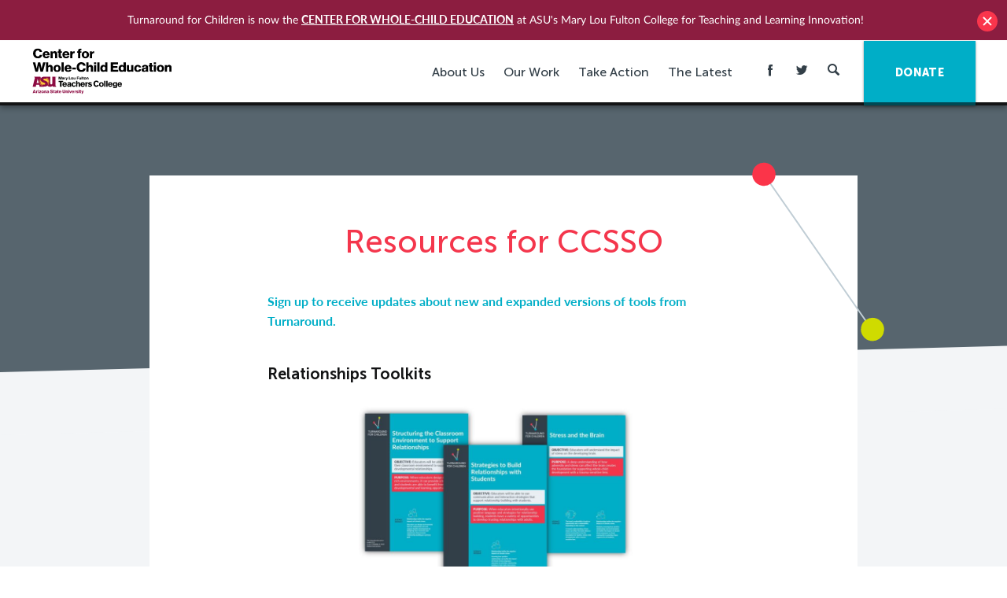

--- FILE ---
content_type: text/html; charset=UTF-8
request_url: https://turnaroundusa.org/resources-for-ccsso/
body_size: 17466
content:
<!DOCTYPE html>

<!--[if IE 9 ]> <html class="ie9"> <![endif]-->
<!--[if (gt IE 9)|!(IE)]><!--> <html class=""> <!--<![endif]-->

  <head>
    
    <meta http-equiv="content-type" content="text/html; charset=UTF-8" />
<script type="text/javascript">
/* <![CDATA[ */
var gform;gform||(document.addEventListener("gform_main_scripts_loaded",function(){gform.scriptsLoaded=!0}),document.addEventListener("gform/theme/scripts_loaded",function(){gform.themeScriptsLoaded=!0}),window.addEventListener("DOMContentLoaded",function(){gform.domLoaded=!0}),gform={domLoaded:!1,scriptsLoaded:!1,themeScriptsLoaded:!1,isFormEditor:()=>"function"==typeof InitializeEditor,callIfLoaded:function(o){return!(!gform.domLoaded||!gform.scriptsLoaded||!gform.themeScriptsLoaded&&!gform.isFormEditor()||(gform.isFormEditor()&&console.warn("The use of gform.initializeOnLoaded() is deprecated in the form editor context and will be removed in Gravity Forms 3.1."),o(),0))},initializeOnLoaded:function(o){gform.callIfLoaded(o)||(document.addEventListener("gform_main_scripts_loaded",()=>{gform.scriptsLoaded=!0,gform.callIfLoaded(o)}),document.addEventListener("gform/theme/scripts_loaded",()=>{gform.themeScriptsLoaded=!0,gform.callIfLoaded(o)}),window.addEventListener("DOMContentLoaded",()=>{gform.domLoaded=!0,gform.callIfLoaded(o)}))},hooks:{action:{},filter:{}},addAction:function(o,r,e,t){gform.addHook("action",o,r,e,t)},addFilter:function(o,r,e,t){gform.addHook("filter",o,r,e,t)},doAction:function(o){gform.doHook("action",o,arguments)},applyFilters:function(o){return gform.doHook("filter",o,arguments)},removeAction:function(o,r){gform.removeHook("action",o,r)},removeFilter:function(o,r,e){gform.removeHook("filter",o,r,e)},addHook:function(o,r,e,t,n){null==gform.hooks[o][r]&&(gform.hooks[o][r]=[]);var d=gform.hooks[o][r];null==n&&(n=r+"_"+d.length),gform.hooks[o][r].push({tag:n,callable:e,priority:t=null==t?10:t})},doHook:function(r,o,e){var t;if(e=Array.prototype.slice.call(e,1),null!=gform.hooks[r][o]&&((o=gform.hooks[r][o]).sort(function(o,r){return o.priority-r.priority}),o.forEach(function(o){"function"!=typeof(t=o.callable)&&(t=window[t]),"action"==r?t.apply(null,e):e[0]=t.apply(null,e)})),"filter"==r)return e[0]},removeHook:function(o,r,t,n){var e;null!=gform.hooks[o][r]&&(e=(e=gform.hooks[o][r]).filter(function(o,r,e){return!!(null!=n&&n!=o.tag||null!=t&&t!=o.priority)}),gform.hooks[o][r]=e)}});
/* ]]> */
</script>

    <meta charset="UTF-8" />
    <meta name="viewport" content="width=device-width, initial-scale=1">
    <meta http-equiv="X-UA-Compatible" content="IE=edge">
    <meta name="HandheldFriendly" content="true" />
    <meta name="apple-mobile-web-app-capable" content="yes" />
    <meta name="apple-mobile-web-app-status-bar-style" content="black" />
    <meta name="format-detection" content="telephone=no" />

    <title>Resources for CCSSO - Center for Whole-Child Education (Turnaround for Children)</title>

    <meta name='robots' content='index, follow, max-image-preview:large, max-snippet:-1, max-video-preview:-1' />
	<style>img:is([sizes="auto" i], [sizes^="auto," i]) { contain-intrinsic-size: 3000px 1500px }</style>
	
	<!-- This site is optimized with the Yoast SEO plugin v24.6 - https://yoast.com/wordpress/plugins/seo/ -->
	<link rel="canonical" href="https://turnaroundusa.org/resources-for-ccsso/" />
	<meta property="og:locale" content="en_US" />
	<meta property="og:type" content="article" />
	<meta property="og:title" content="Resources for CCSSO - Center for Whole-Child Education (Turnaround for Children)" />
	<meta property="og:url" content="https://turnaroundusa.org/resources-for-ccsso/" />
	<meta property="og:site_name" content="Center for Whole-Child Education (Turnaround for Children)" />
	<meta property="article:publisher" content="https://www.facebook.com/TurnaroundForChildren/" />
	<meta property="article:modified_time" content="2020-07-10T22:26:06+00:00" />
	<meta name="twitter:card" content="summary_large_image" />
	<meta name="twitter:site" content="@Turnaround" />
	<script type="application/ld+json" class="yoast-schema-graph">{"@context":"https://schema.org","@graph":[{"@type":"WebPage","@id":"https://turnaroundusa.org/resources-for-ccsso/","url":"https://turnaroundusa.org/resources-for-ccsso/","name":"Resources for CCSSO - Center for Whole-Child Education (Turnaround for Children)","isPartOf":{"@id":"https://turnaroundusa.org/#website"},"datePublished":"2020-07-10T22:02:26+00:00","dateModified":"2020-07-10T22:26:06+00:00","breadcrumb":{"@id":"https://turnaroundusa.org/resources-for-ccsso/#breadcrumb"},"inLanguage":"en-US","potentialAction":[{"@type":"ReadAction","target":["https://turnaroundusa.org/resources-for-ccsso/"]}]},{"@type":"BreadcrumbList","@id":"https://turnaroundusa.org/resources-for-ccsso/#breadcrumb","itemListElement":[{"@type":"ListItem","position":1,"name":"Home","item":"https://turnaroundusa.org/"},{"@type":"ListItem","position":2,"name":"Resources for CCSSO"}]},{"@type":"WebSite","@id":"https://turnaroundusa.org/#website","url":"https://turnaroundusa.org/","name":"Center for Whole-Child Education (Turnaround for Children)","description":"","publisher":{"@id":"https://turnaroundusa.org/#organization"},"potentialAction":[{"@type":"SearchAction","target":{"@type":"EntryPoint","urlTemplate":"https://turnaroundusa.org/?s={search_term_string}"},"query-input":{"@type":"PropertyValueSpecification","valueRequired":true,"valueName":"search_term_string"}}],"inLanguage":"en-US"},{"@type":"Organization","@id":"https://turnaroundusa.org/#organization","name":"Turnaround for Children","url":"https://turnaroundusa.org/","logo":{"@type":"ImageObject","inLanguage":"en-US","@id":"https://turnaroundusa.org/#/schema/logo/image/","url":"https://turnaround.ams3.digitaloceanspaces.com/wp-content/uploads/2016/04/14034033/TFC_logo-vertical.jpg","contentUrl":"https://turnaround.ams3.digitaloceanspaces.com/wp-content/uploads/2016/04/14034033/TFC_logo-vertical.jpg","width":400,"height":400,"caption":"Turnaround for Children"},"image":{"@id":"https://turnaroundusa.org/#/schema/logo/image/"},"sameAs":["https://www.facebook.com/TurnaroundForChildren/","https://x.com/Turnaround","https://www.linkedin.com/company/turnaround-for-children","https://www.youtube.com/user/TurnaroundusaOrg"]}]}</script>
	<!-- / Yoast SEO plugin. -->



<script>
dataLayer = [{"title":"Resources for CCSSO","author":"Koren - 2","wordcount":0,"logged_in":"false","page_id":21988,"post_date":"2020-07-10 18:02:26","post_type":"page"}];
</script>
<!-- Google Tag Manager -->
<script>(function(w,d,s,l,i){w[l]=w[l]||[];w[l].push({'gtm.start':
new Date().getTime(),event:'gtm.js'});var f=d.getElementsByTagName(s)[0],
j=d.createElement(s),dl=l!='dataLayer'?'&l='+l:'';j.async=true;j.src=
'https://www.googletagmanager.com/gtm.js?id='+i+dl;f.parentNode.insertBefore(j,f);
})(window,document,'script','dataLayer','GTM-TWHSJVK');</script>
<!-- End Google Tag Manager --><link rel='dns-prefetch' href='//www.googletagmanager.com' />
		<!-- This site uses the Google Analytics by MonsterInsights plugin v9.11.1 - Using Analytics tracking - https://www.monsterinsights.com/ -->
		<!-- Note: MonsterInsights is not currently configured on this site. The site owner needs to authenticate with Google Analytics in the MonsterInsights settings panel. -->
					<!-- No tracking code set -->
				<!-- / Google Analytics by MonsterInsights -->
		<script type="text/javascript">
/* <![CDATA[ */
window._wpemojiSettings = {"baseUrl":"https:\/\/s.w.org\/images\/core\/emoji\/15.0.3\/72x72\/","ext":".png","svgUrl":"https:\/\/s.w.org\/images\/core\/emoji\/15.0.3\/svg\/","svgExt":".svg","source":{"concatemoji":"https:\/\/turnaroundusa.org\/wp-includes\/js\/wp-emoji-release.min.js?ver=6.7.4"}};
/*! This file is auto-generated */
!function(i,n){var o,s,e;function c(e){try{var t={supportTests:e,timestamp:(new Date).valueOf()};sessionStorage.setItem(o,JSON.stringify(t))}catch(e){}}function p(e,t,n){e.clearRect(0,0,e.canvas.width,e.canvas.height),e.fillText(t,0,0);var t=new Uint32Array(e.getImageData(0,0,e.canvas.width,e.canvas.height).data),r=(e.clearRect(0,0,e.canvas.width,e.canvas.height),e.fillText(n,0,0),new Uint32Array(e.getImageData(0,0,e.canvas.width,e.canvas.height).data));return t.every(function(e,t){return e===r[t]})}function u(e,t,n){switch(t){case"flag":return n(e,"\ud83c\udff3\ufe0f\u200d\u26a7\ufe0f","\ud83c\udff3\ufe0f\u200b\u26a7\ufe0f")?!1:!n(e,"\ud83c\uddfa\ud83c\uddf3","\ud83c\uddfa\u200b\ud83c\uddf3")&&!n(e,"\ud83c\udff4\udb40\udc67\udb40\udc62\udb40\udc65\udb40\udc6e\udb40\udc67\udb40\udc7f","\ud83c\udff4\u200b\udb40\udc67\u200b\udb40\udc62\u200b\udb40\udc65\u200b\udb40\udc6e\u200b\udb40\udc67\u200b\udb40\udc7f");case"emoji":return!n(e,"\ud83d\udc26\u200d\u2b1b","\ud83d\udc26\u200b\u2b1b")}return!1}function f(e,t,n){var r="undefined"!=typeof WorkerGlobalScope&&self instanceof WorkerGlobalScope?new OffscreenCanvas(300,150):i.createElement("canvas"),a=r.getContext("2d",{willReadFrequently:!0}),o=(a.textBaseline="top",a.font="600 32px Arial",{});return e.forEach(function(e){o[e]=t(a,e,n)}),o}function t(e){var t=i.createElement("script");t.src=e,t.defer=!0,i.head.appendChild(t)}"undefined"!=typeof Promise&&(o="wpEmojiSettingsSupports",s=["flag","emoji"],n.supports={everything:!0,everythingExceptFlag:!0},e=new Promise(function(e){i.addEventListener("DOMContentLoaded",e,{once:!0})}),new Promise(function(t){var n=function(){try{var e=JSON.parse(sessionStorage.getItem(o));if("object"==typeof e&&"number"==typeof e.timestamp&&(new Date).valueOf()<e.timestamp+604800&&"object"==typeof e.supportTests)return e.supportTests}catch(e){}return null}();if(!n){if("undefined"!=typeof Worker&&"undefined"!=typeof OffscreenCanvas&&"undefined"!=typeof URL&&URL.createObjectURL&&"undefined"!=typeof Blob)try{var e="postMessage("+f.toString()+"("+[JSON.stringify(s),u.toString(),p.toString()].join(",")+"));",r=new Blob([e],{type:"text/javascript"}),a=new Worker(URL.createObjectURL(r),{name:"wpTestEmojiSupports"});return void(a.onmessage=function(e){c(n=e.data),a.terminate(),t(n)})}catch(e){}c(n=f(s,u,p))}t(n)}).then(function(e){for(var t in e)n.supports[t]=e[t],n.supports.everything=n.supports.everything&&n.supports[t],"flag"!==t&&(n.supports.everythingExceptFlag=n.supports.everythingExceptFlag&&n.supports[t]);n.supports.everythingExceptFlag=n.supports.everythingExceptFlag&&!n.supports.flag,n.DOMReady=!1,n.readyCallback=function(){n.DOMReady=!0}}).then(function(){return e}).then(function(){var e;n.supports.everything||(n.readyCallback(),(e=n.source||{}).concatemoji?t(e.concatemoji):e.wpemoji&&e.twemoji&&(t(e.twemoji),t(e.wpemoji)))}))}((window,document),window._wpemojiSettings);
/* ]]> */
</script>
<style id='wp-emoji-styles-inline-css' type='text/css'>

	img.wp-smiley, img.emoji {
		display: inline !important;
		border: none !important;
		box-shadow: none !important;
		height: 1em !important;
		width: 1em !important;
		margin: 0 0.07em !important;
		vertical-align: -0.1em !important;
		background: none !important;
		padding: 0 !important;
	}
</style>
<link rel='stylesheet' id='wp-block-library-css' href='https://turnaroundusa.org/wp-includes/css/dist/block-library/style.min.css?ver=6.7.4' type='text/css' media='all' />
<style id='classic-theme-styles-inline-css' type='text/css'>
/*! This file is auto-generated */
.wp-block-button__link{color:#fff;background-color:#32373c;border-radius:9999px;box-shadow:none;text-decoration:none;padding:calc(.667em + 2px) calc(1.333em + 2px);font-size:1.125em}.wp-block-file__button{background:#32373c;color:#fff;text-decoration:none}
</style>
<style id='global-styles-inline-css' type='text/css'>
:root{--wp--preset--aspect-ratio--square: 1;--wp--preset--aspect-ratio--4-3: 4/3;--wp--preset--aspect-ratio--3-4: 3/4;--wp--preset--aspect-ratio--3-2: 3/2;--wp--preset--aspect-ratio--2-3: 2/3;--wp--preset--aspect-ratio--16-9: 16/9;--wp--preset--aspect-ratio--9-16: 9/16;--wp--preset--color--black: #000000;--wp--preset--color--cyan-bluish-gray: #abb8c3;--wp--preset--color--white: #ffffff;--wp--preset--color--pale-pink: #f78da7;--wp--preset--color--vivid-red: #cf2e2e;--wp--preset--color--luminous-vivid-orange: #ff6900;--wp--preset--color--luminous-vivid-amber: #fcb900;--wp--preset--color--light-green-cyan: #7bdcb5;--wp--preset--color--vivid-green-cyan: #00d084;--wp--preset--color--pale-cyan-blue: #8ed1fc;--wp--preset--color--vivid-cyan-blue: #0693e3;--wp--preset--color--vivid-purple: #9b51e0;--wp--preset--gradient--vivid-cyan-blue-to-vivid-purple: linear-gradient(135deg,rgba(6,147,227,1) 0%,rgb(155,81,224) 100%);--wp--preset--gradient--light-green-cyan-to-vivid-green-cyan: linear-gradient(135deg,rgb(122,220,180) 0%,rgb(0,208,130) 100%);--wp--preset--gradient--luminous-vivid-amber-to-luminous-vivid-orange: linear-gradient(135deg,rgba(252,185,0,1) 0%,rgba(255,105,0,1) 100%);--wp--preset--gradient--luminous-vivid-orange-to-vivid-red: linear-gradient(135deg,rgba(255,105,0,1) 0%,rgb(207,46,46) 100%);--wp--preset--gradient--very-light-gray-to-cyan-bluish-gray: linear-gradient(135deg,rgb(238,238,238) 0%,rgb(169,184,195) 100%);--wp--preset--gradient--cool-to-warm-spectrum: linear-gradient(135deg,rgb(74,234,220) 0%,rgb(151,120,209) 20%,rgb(207,42,186) 40%,rgb(238,44,130) 60%,rgb(251,105,98) 80%,rgb(254,248,76) 100%);--wp--preset--gradient--blush-light-purple: linear-gradient(135deg,rgb(255,206,236) 0%,rgb(152,150,240) 100%);--wp--preset--gradient--blush-bordeaux: linear-gradient(135deg,rgb(254,205,165) 0%,rgb(254,45,45) 50%,rgb(107,0,62) 100%);--wp--preset--gradient--luminous-dusk: linear-gradient(135deg,rgb(255,203,112) 0%,rgb(199,81,192) 50%,rgb(65,88,208) 100%);--wp--preset--gradient--pale-ocean: linear-gradient(135deg,rgb(255,245,203) 0%,rgb(182,227,212) 50%,rgb(51,167,181) 100%);--wp--preset--gradient--electric-grass: linear-gradient(135deg,rgb(202,248,128) 0%,rgb(113,206,126) 100%);--wp--preset--gradient--midnight: linear-gradient(135deg,rgb(2,3,129) 0%,rgb(40,116,252) 100%);--wp--preset--font-size--small: 13px;--wp--preset--font-size--medium: 20px;--wp--preset--font-size--large: 36px;--wp--preset--font-size--x-large: 42px;--wp--preset--spacing--20: 0.44rem;--wp--preset--spacing--30: 0.67rem;--wp--preset--spacing--40: 1rem;--wp--preset--spacing--50: 1.5rem;--wp--preset--spacing--60: 2.25rem;--wp--preset--spacing--70: 3.38rem;--wp--preset--spacing--80: 5.06rem;--wp--preset--shadow--natural: 6px 6px 9px rgba(0, 0, 0, 0.2);--wp--preset--shadow--deep: 12px 12px 50px rgba(0, 0, 0, 0.4);--wp--preset--shadow--sharp: 6px 6px 0px rgba(0, 0, 0, 0.2);--wp--preset--shadow--outlined: 6px 6px 0px -3px rgba(255, 255, 255, 1), 6px 6px rgba(0, 0, 0, 1);--wp--preset--shadow--crisp: 6px 6px 0px rgba(0, 0, 0, 1);}:where(.is-layout-flex){gap: 0.5em;}:where(.is-layout-grid){gap: 0.5em;}body .is-layout-flex{display: flex;}.is-layout-flex{flex-wrap: wrap;align-items: center;}.is-layout-flex > :is(*, div){margin: 0;}body .is-layout-grid{display: grid;}.is-layout-grid > :is(*, div){margin: 0;}:where(.wp-block-columns.is-layout-flex){gap: 2em;}:where(.wp-block-columns.is-layout-grid){gap: 2em;}:where(.wp-block-post-template.is-layout-flex){gap: 1.25em;}:where(.wp-block-post-template.is-layout-grid){gap: 1.25em;}.has-black-color{color: var(--wp--preset--color--black) !important;}.has-cyan-bluish-gray-color{color: var(--wp--preset--color--cyan-bluish-gray) !important;}.has-white-color{color: var(--wp--preset--color--white) !important;}.has-pale-pink-color{color: var(--wp--preset--color--pale-pink) !important;}.has-vivid-red-color{color: var(--wp--preset--color--vivid-red) !important;}.has-luminous-vivid-orange-color{color: var(--wp--preset--color--luminous-vivid-orange) !important;}.has-luminous-vivid-amber-color{color: var(--wp--preset--color--luminous-vivid-amber) !important;}.has-light-green-cyan-color{color: var(--wp--preset--color--light-green-cyan) !important;}.has-vivid-green-cyan-color{color: var(--wp--preset--color--vivid-green-cyan) !important;}.has-pale-cyan-blue-color{color: var(--wp--preset--color--pale-cyan-blue) !important;}.has-vivid-cyan-blue-color{color: var(--wp--preset--color--vivid-cyan-blue) !important;}.has-vivid-purple-color{color: var(--wp--preset--color--vivid-purple) !important;}.has-black-background-color{background-color: var(--wp--preset--color--black) !important;}.has-cyan-bluish-gray-background-color{background-color: var(--wp--preset--color--cyan-bluish-gray) !important;}.has-white-background-color{background-color: var(--wp--preset--color--white) !important;}.has-pale-pink-background-color{background-color: var(--wp--preset--color--pale-pink) !important;}.has-vivid-red-background-color{background-color: var(--wp--preset--color--vivid-red) !important;}.has-luminous-vivid-orange-background-color{background-color: var(--wp--preset--color--luminous-vivid-orange) !important;}.has-luminous-vivid-amber-background-color{background-color: var(--wp--preset--color--luminous-vivid-amber) !important;}.has-light-green-cyan-background-color{background-color: var(--wp--preset--color--light-green-cyan) !important;}.has-vivid-green-cyan-background-color{background-color: var(--wp--preset--color--vivid-green-cyan) !important;}.has-pale-cyan-blue-background-color{background-color: var(--wp--preset--color--pale-cyan-blue) !important;}.has-vivid-cyan-blue-background-color{background-color: var(--wp--preset--color--vivid-cyan-blue) !important;}.has-vivid-purple-background-color{background-color: var(--wp--preset--color--vivid-purple) !important;}.has-black-border-color{border-color: var(--wp--preset--color--black) !important;}.has-cyan-bluish-gray-border-color{border-color: var(--wp--preset--color--cyan-bluish-gray) !important;}.has-white-border-color{border-color: var(--wp--preset--color--white) !important;}.has-pale-pink-border-color{border-color: var(--wp--preset--color--pale-pink) !important;}.has-vivid-red-border-color{border-color: var(--wp--preset--color--vivid-red) !important;}.has-luminous-vivid-orange-border-color{border-color: var(--wp--preset--color--luminous-vivid-orange) !important;}.has-luminous-vivid-amber-border-color{border-color: var(--wp--preset--color--luminous-vivid-amber) !important;}.has-light-green-cyan-border-color{border-color: var(--wp--preset--color--light-green-cyan) !important;}.has-vivid-green-cyan-border-color{border-color: var(--wp--preset--color--vivid-green-cyan) !important;}.has-pale-cyan-blue-border-color{border-color: var(--wp--preset--color--pale-cyan-blue) !important;}.has-vivid-cyan-blue-border-color{border-color: var(--wp--preset--color--vivid-cyan-blue) !important;}.has-vivid-purple-border-color{border-color: var(--wp--preset--color--vivid-purple) !important;}.has-vivid-cyan-blue-to-vivid-purple-gradient-background{background: var(--wp--preset--gradient--vivid-cyan-blue-to-vivid-purple) !important;}.has-light-green-cyan-to-vivid-green-cyan-gradient-background{background: var(--wp--preset--gradient--light-green-cyan-to-vivid-green-cyan) !important;}.has-luminous-vivid-amber-to-luminous-vivid-orange-gradient-background{background: var(--wp--preset--gradient--luminous-vivid-amber-to-luminous-vivid-orange) !important;}.has-luminous-vivid-orange-to-vivid-red-gradient-background{background: var(--wp--preset--gradient--luminous-vivid-orange-to-vivid-red) !important;}.has-very-light-gray-to-cyan-bluish-gray-gradient-background{background: var(--wp--preset--gradient--very-light-gray-to-cyan-bluish-gray) !important;}.has-cool-to-warm-spectrum-gradient-background{background: var(--wp--preset--gradient--cool-to-warm-spectrum) !important;}.has-blush-light-purple-gradient-background{background: var(--wp--preset--gradient--blush-light-purple) !important;}.has-blush-bordeaux-gradient-background{background: var(--wp--preset--gradient--blush-bordeaux) !important;}.has-luminous-dusk-gradient-background{background: var(--wp--preset--gradient--luminous-dusk) !important;}.has-pale-ocean-gradient-background{background: var(--wp--preset--gradient--pale-ocean) !important;}.has-electric-grass-gradient-background{background: var(--wp--preset--gradient--electric-grass) !important;}.has-midnight-gradient-background{background: var(--wp--preset--gradient--midnight) !important;}.has-small-font-size{font-size: var(--wp--preset--font-size--small) !important;}.has-medium-font-size{font-size: var(--wp--preset--font-size--medium) !important;}.has-large-font-size{font-size: var(--wp--preset--font-size--large) !important;}.has-x-large-font-size{font-size: var(--wp--preset--font-size--x-large) !important;}
:where(.wp-block-post-template.is-layout-flex){gap: 1.25em;}:where(.wp-block-post-template.is-layout-grid){gap: 1.25em;}
:where(.wp-block-columns.is-layout-flex){gap: 2em;}:where(.wp-block-columns.is-layout-grid){gap: 2em;}
:root :where(.wp-block-pullquote){font-size: 1.5em;line-height: 1.6;}
</style>
<link rel='stylesheet' id='wpfront-notification-bar-css' href='https://turnaroundusa.org/wp-content/plugins/wpfront-notification-bar/css/wpfront-notification-bar.css?ver=1.7.1' type='text/css' media='all' />
<link rel='stylesheet' id='mainstyles-css' href='https://turnaroundusa.org/wp-content/themes/base-theme/dist/styles/public.min.css?ver=1718200760' type='text/css' media='all' />
<script type="text/javascript" src="https://turnaroundusa.org/wp-includes/js/jquery/jquery.min.js?ver=3.7.1" id="jquery-core-js"></script>
<script type="text/javascript" src="https://turnaroundusa.org/wp-includes/js/jquery/jquery-migrate.min.js?ver=3.4.1" id="jquery-migrate-js"></script>
<script type="text/javascript" src="https://turnaroundusa.org/wp-content/plugins/wpfront-notification-bar/jquery-plugins/jquery.c.js?ver=1.4.0" id="jquery.cookie-js"></script>
<script type="text/javascript" src="https://turnaroundusa.org/wp-content/plugins/wpfront-notification-bar/js/wpfront-notification-bar.js?ver=1.7.1" id="wpfront-notification-bar-js"></script>
<script type="text/javascript" src="https://turnaroundusa.org/wp-content/themes/base-theme/lib/modernizr/modernizr-custom.js" id="modernizr-js"></script>

<!-- Google tag (gtag.js) snippet added by Site Kit -->

<!-- Google Analytics snippet added by Site Kit -->
<script type="text/javascript" src="https://www.googletagmanager.com/gtag/js?id=GT-PZQV5F9" id="google_gtagjs-js" async></script>
<script type="text/javascript" id="google_gtagjs-js-after">
/* <![CDATA[ */
window.dataLayer = window.dataLayer || [];function gtag(){dataLayer.push(arguments);}
gtag("set","linker",{"domains":["turnaroundusa.org"]});
gtag("js", new Date());
gtag("set", "developer_id.dZTNiMT", true);
gtag("config", "GT-PZQV5F9");
/* ]]> */
</script>

<!-- End Google tag (gtag.js) snippet added by Site Kit -->
<script type="text/javascript" defer='defer' src="https://turnaroundusa.org/wp-content/plugins/gravityforms/js/jquery.json.min.js?ver=2.9.25" id="gform_json-js"></script>
<script type="text/javascript" id="gform_gravityforms-js-extra">
/* <![CDATA[ */
var gf_global = {"gf_currency_config":{"name":"U.S. Dollar","symbol_left":"$","symbol_right":"","symbol_padding":"","thousand_separator":",","decimal_separator":".","decimals":2,"code":"USD"},"base_url":"https:\/\/turnaroundusa.org\/wp-content\/plugins\/gravityforms","number_formats":[],"spinnerUrl":"https:\/\/turnaroundusa.org\/wp-content\/plugins\/gravityforms\/images\/spinner.svg","version_hash":"78a41526e1a01e0dab44ca126002f5b5","strings":{"newRowAdded":"New row added.","rowRemoved":"Row removed","formSaved":"The form has been saved.  The content contains the link to return and complete the form."}};
var gform_i18n = {"datepicker":{"days":{"monday":"Mo","tuesday":"Tu","wednesday":"We","thursday":"Th","friday":"Fr","saturday":"Sa","sunday":"Su"},"months":{"january":"January","february":"February","march":"March","april":"April","may":"May","june":"June","july":"July","august":"August","september":"September","october":"October","november":"November","december":"December"},"firstDay":1,"iconText":"Select date"}};
var gf_legacy_multi = {"1":"1"};
var gform_gravityforms = {"strings":{"invalid_file_extension":"This type of file is not allowed. Must be one of the following:","delete_file":"Delete this file","in_progress":"in progress","file_exceeds_limit":"File exceeds size limit","illegal_extension":"This type of file is not allowed.","max_reached":"Maximum number of files reached","unknown_error":"There was a problem while saving the file on the server","currently_uploading":"Please wait for the uploading to complete","cancel":"Cancel","cancel_upload":"Cancel this upload","cancelled":"Cancelled","error":"Error","message":"Message"},"vars":{"images_url":"https:\/\/turnaroundusa.org\/wp-content\/plugins\/gravityforms\/images"}};
/* ]]> */
</script>
<script type="text/javascript" defer='defer' src="https://turnaroundusa.org/wp-content/plugins/gravityforms/js/gravityforms.min.js?ver=2.9.25" id="gform_gravityforms-js"></script>
<script type="text/javascript" defer='defer' src="https://turnaroundusa.org/wp-content/plugins/gravityforms/assets/js/dist/utils.min.js?ver=48a3755090e76a154853db28fc254681" id="gform_gravityforms_utils-js"></script>
<link rel="https://api.w.org/" href="https://turnaroundusa.org/wp-json/" /><link rel="alternate" title="JSON" type="application/json" href="https://turnaroundusa.org/wp-json/wp/v2/pages/21988" /><link rel="EditURI" type="application/rsd+xml" title="RSD" href="https://turnaroundusa.org/xmlrpc.php?rsd" />
<meta name="generator" content="WordPress 6.7.4" />
<link rel='shortlink' href='https://turnaroundusa.org/?p=21988' />
<link rel="alternate" title="oEmbed (JSON)" type="application/json+oembed" href="https://turnaroundusa.org/wp-json/oembed/1.0/embed?url=https%3A%2F%2Fturnaroundusa.org%2Fresources-for-ccsso%2F" />
<link rel="alternate" title="oEmbed (XML)" type="text/xml+oembed" href="https://turnaroundusa.org/wp-json/oembed/1.0/embed?url=https%3A%2F%2Fturnaroundusa.org%2Fresources-for-ccsso%2F&#038;format=xml" />
<meta name="generator" content="Site Kit by Google 1.147.0" /><link rel="icon" href="https://turnaround.ams3.digitaloceanspaces.com/wp-content/uploads/2016/02/14034728/cropped-fav_icon-150x150.png" sizes="32x32" />
<link rel="icon" href="https://turnaround.ams3.digitaloceanspaces.com/wp-content/uploads/2016/02/14034728/cropped-fav_icon-300x300.png" sizes="192x192" />
<link rel="apple-touch-icon" href="https://turnaround.ams3.digitaloceanspaces.com/wp-content/uploads/2016/02/14034728/cropped-fav_icon-300x300.png" />
<meta name="msapplication-TileImage" content="https://turnaround.ams3.digitaloceanspaces.com/wp-content/uploads/2016/02/14034728/cropped-fav_icon-300x300.png" />


    
    <script>
      (function(i,s,o,g,r,a,m){i['GoogleAnalyticsObject']=r;i[r]=i[r]||function(){
      (i[r].q=i[r].q||[]).push(arguments)},i[r].l=1*new Date();a=s.createElement(o),
      m=s.getElementsByTagName(o)[0];a.async=1;a.src=g;m.parentNode.insertBefore(a,m)
      })(window,document,'script','//www.google-analytics.com/analytics.js','ga');

      ga('create', 'UA-22283186-1', 'auto');
      ga('require', 'displayfeatures');
      ga('send', 'pageview');

    </script>

    
  </head>

  <body class="page page-id-21988 ">

    
<header id="site-header" class="site-header js-mobile-nav">

  <div class="site-header__container container">

    <a class="site-logo" href="https://turnaroundusa.org">
      <img
        class="site-logo__image"
        src="https://turnaroundusa.org/wp-content/themes/base-theme/src//images/CfWCE-logo.svg"
        alt="Turnaround For Children"
        title="Turnaround For Children">
    </a>

    <nav class="site-nav" role="navigation">

      <div class="hide--max-tablet">
        <ul class="site-nav__menu element-hidden--mobile">

      
    
              
    <li class="dropdown  menu-item menu-item-type-post_type menu-item-object-page menu-item-33197 menu-item-has-children">

      <a href="https://turnaroundusa.org/about-the-center/"> About Us </a>

            <ul class="dropdown__menu">

        
          
          <li class=" menu-item menu-item-type-post_type menu-item-object-page menu-item-33196 ">
            <a href="https://turnaroundusa.org/about-the-center/">
              <span>About the Center</span>
            </a>

                      </li>

        
          
          <li class=" menu-item menu-item-type-custom menu-item-object-custom menu-item-33043 ">
            <a href="https://turnaroundusa.org/who-we-are/our-team/">
              <span>Our Team</span>
            </a>

                      </li>

        
          
          <li class=" menu-item menu-item-type-post_type menu-item-object-page menu-item-856 ">
            <a href="https://turnaroundusa.org/contact-us/">
              <span>Contact Us</span>
            </a>

                      </li>

        
      </ul>
      
    </li>
      
    
              
    <li class="dropdown  menu-item menu-item-type-post_type menu-item-object-page menu-item-33220 menu-item-has-children">

      <a href="https://turnaroundusa.org/whole-child-education/"> Our Work </a>

            <ul class="dropdown__menu">

        
          
          <li class=" menu-item menu-item-type-post_type menu-item-object-page menu-item-33221 menu-item-has-children dropdown">
            <a href="https://turnaroundusa.org/whole-child-education/">
              <span>Whole-Child Education</span>
            </a>

                          <ul class="dropdown__menu dropdown__menu--side">
                                  <li class=" menu-item menu-item-type-post_type menu-item-object-page menu-item-33232">
                    <a href="https://turnaroundusa.org/whole-child-education/">
                      <span>What is Whole-Child Education?</span>
                    </a>
                  </li>
                                  <li class=" menu-item menu-item-type-post_type menu-item-object-page menu-item-26943">
                    <a href="https://turnaroundusa.org/toolbox/wcdesign/">
                      <span>The Whole-Child Design Blueprint</span>
                    </a>
                  </li>
                                  <li class=" menu-item menu-item-type-post_type menu-item-object-page menu-item-26281">
                    <a href="https://turnaroundusa.org/whole-child-design-principles/">
                      <span>Guiding Principles for Whole-Child Design</span>
                    </a>
                  </li>
                              </ul>
                      </li>

        
          
          <li class=" menu-item menu-item-type-post_type menu-item-object-page menu-item-19193 menu-item-has-children dropdown">
            <a href="https://turnaroundusa.org/soldpapers/">
              <span>Science of Learning and Development</span>
            </a>

                          <ul class="dropdown__menu dropdown__menu--side">
                                  <li class=" menu-item menu-item-type-post_type menu-item-object-page menu-item-33233">
                    <a href="https://turnaroundusa.org/soldpapers/">
                      <span>What is the Science of Learning and Development?</span>
                    </a>
                  </li>
                                  <li class=" menu-item menu-item-type-post_type menu-item-object-page menu-item-15571">
                    <a href="https://turnaroundusa.org/what-we-do/tools/building-blocks/">
                      <span>Building Blocks for Learning</span>
                    </a>
                  </li>
                              </ul>
                      </li>

        
          
          <li class=" menu-item menu-item-type-post_type menu-item-object-page menu-item-33299 ">
            <a href="https://turnaroundusa.org/current-projects/">
              <span>Current Projects</span>
            </a>

                      </li>

        
      </ul>
      
    </li>
      
    
              
    <li class="dropdown  menu-item menu-item-type-post_type menu-item-object-page menu-item-33305 menu-item-has-children">

      <a href="https://turnaroundusa.org/take-action/"> Take Action </a>

            <ul class="dropdown__menu">

        
          
          <li class=" menu-item menu-item-type-post_type menu-item-object-page menu-item-26945 ">
            <a href="https://turnaroundusa.org/toolbox/">
              <span>Toolbox for Educators</span>
            </a>

                      </li>

        
          
          <li class=" menu-item menu-item-type-post_type menu-item-object-page menu-item-29868 ">
            <a href="https://turnaroundusa.org/what-we-do/services/">
              <span>Professional Learning Services</span>
            </a>

                      </li>

        
          
          <li class=" menu-item menu-item-type-custom menu-item-object-custom menu-item-33300 ">
            <a href="https://educatorhub.asu.edu/catalog/whole-child-education-bundle/">
              <span>Whole-Child Education Microcredential</span>
            </a>

                      </li>

        
          
          <li class=" menu-item menu-item-type-post_type menu-item-object-page menu-item-33198 ">
            <a href="https://turnaroundusa.org/donate/">
              <span>Donate</span>
            </a>

                      </li>

        
      </ul>
      
    </li>
      
    
              
    <li class="dropdown  menu-item menu-item-type-post_type menu-item-object-page menu-item-217 menu-item-has-children">

      <a href="https://turnaroundusa.org/news/"> The Latest </a>

            <ul class="dropdown__menu">

        
          
          <li class=" menu-item menu-item-type-taxonomy menu-item-object-category menu-item-13455 ">
            <a href="https://turnaroundusa.org/category/blog/">
              <span>Blog</span>
            </a>

                      </li>

        
          
          <li class=" menu-item menu-item-type-post_type menu-item-object-page menu-item-19007 ">
            <a href="https://turnaroundusa.org/podcast/">
              <span>Podcast</span>
            </a>

                      </li>

        
          
          <li class=" menu-item menu-item-type-taxonomy menu-item-object-category menu-item-13453 ">
            <a href="https://turnaroundusa.org/category/news/">
              <span>In the News</span>
            </a>

                      </li>

        
          
          <li class=" menu-item menu-item-type-custom menu-item-object-custom menu-item-28041 ">
            <a href="http://eepurl.com/gfL_un">
              <span>Join Our Mailing List</span>
            </a>

                      </li>

        
      </ul>
      
    </li>
  
</ul>
        <ul class="site-nav__menu site-nav__social">
  <li>
    <a href="https://www.facebook.com/TurnaroundForChildren/" target="_blank" class="icon-facebook"></a>
  </li>
  <li>
    <a href="https://twitter.com/Turnaround" target="_blank" class="icon-twitter"></a>
  </li>
  <li>
    <a href="#" data-target="#site-search" class="icon-search js-dinner-menu-toggle"></a>
  </li>
</ul>
            
<a href="https://turnaroundusa.org/donate/" target="_self" class="btn site-nav__cta">
  Donate
</a>
      </div><!-- .hide--max-md -->

      <button type="button" class="site-header__toggle js-dinner-menu-toggle" data-target="#mobile-nav" >
        <span class="site-header__toggle-bar"></span>
        <span class="site-header__toggle-bar"></span>
        <span class="site-header__toggle-bar"></span>
        <span class="small-upper">Menu</span>
      </button>

    </nav><!-- .site-nav-->

  </div>

</header><!-- .site-header -->

<nav id="mobile-nav" class="site-nav-mobile dinner-menu bg-grey-mid-dark" role="navigation">
  
  <div class="site-nav-mobile__inner">
    
    <a href="#" class="mobile-nav__close icon-remove-delete js-close-dinner-menu"><span class="small-upper">Close</span></a>
    <a href="#" data-target="#site-search" class="icon-search mobile-nav__search js-dinner-menu-toggle"></a>

    <ul class="site-nav-mobile__menu" id="mobile-menu">
      <li class=" panel menu--top-level">
        <a href="https://turnaroundusa.org" class="float--left"> Home </a>
      </li>

            <li class=" menu-item menu-item-type-post_type menu-item-object-page menu-item-33197 menu-item-has-children panel menu--top-level">

        <a href="https://turnaroundusa.org/about-the-center/" class="float--left"> About Us </a>

                <span class="mobile-collapse__toggle js-mobile-nav-toggle" data-target="#about-the-center" data-group="#mobile-menu"></span>
        <ul class="sub-menu collapse-body js-collapse-body" id="about-the-center">
                    <li class=" menu-item menu-item-type-post_type menu-item-object-page menu-item-33196"><a href="https://turnaroundusa.org/about-the-center/">About the Center</a></li>

          
                    <li class=" menu-item menu-item-type-custom menu-item-object-custom menu-item-33043"><a href="https://turnaroundusa.org/who-we-are/our-team/">Our Team</a></li>

          
                    <li class=" menu-item menu-item-type-post_type menu-item-object-page menu-item-856"><a href="https://turnaroundusa.org/contact-us/">Contact Us</a></li>

          
                  </ul>
        
      </li>

            <li class=" menu-item menu-item-type-post_type menu-item-object-page menu-item-33220 menu-item-has-children panel menu--top-level">

        <a href="https://turnaroundusa.org/whole-child-education/" class="float--left"> Our Work </a>

                <span class="mobile-collapse__toggle js-mobile-nav-toggle" data-target="#whole-child-education" data-group="#mobile-menu"></span>
        <ul class="sub-menu collapse-body js-collapse-body" id="whole-child-education">
                    <li class=" menu-item menu-item-type-post_type menu-item-object-page menu-item-33221 menu-item-has-children"><a href="https://turnaroundusa.org/whole-child-education/">Whole-Child Education</a></li>

                      <ul>
                              <li class=" menu-item menu-item-type-post_type menu-item-object-page menu-item-33232">
                  <a href="https://turnaroundusa.org/whole-child-education/">
                    What is Whole-Child Education?
                  </a>
                </li>
                              <li class=" menu-item menu-item-type-post_type menu-item-object-page menu-item-26943">
                  <a href="https://turnaroundusa.org/toolbox/wcdesign/">
                    The Whole-Child Design Blueprint
                  </a>
                </li>
                              <li class=" menu-item menu-item-type-post_type menu-item-object-page menu-item-26281">
                  <a href="https://turnaroundusa.org/whole-child-design-principles/">
                    Guiding Principles for Whole-Child Design
                  </a>
                </li>
                          </ul>
          
                    <li class=" menu-item menu-item-type-post_type menu-item-object-page menu-item-19193 menu-item-has-children"><a href="https://turnaroundusa.org/soldpapers/">Science of Learning and Development</a></li>

                      <ul>
                              <li class=" menu-item menu-item-type-post_type menu-item-object-page menu-item-33233">
                  <a href="https://turnaroundusa.org/soldpapers/">
                    What is the Science of Learning and Development?
                  </a>
                </li>
                              <li class=" menu-item menu-item-type-post_type menu-item-object-page menu-item-15571">
                  <a href="https://turnaroundusa.org/what-we-do/tools/building-blocks/">
                    Building Blocks for Learning
                  </a>
                </li>
                          </ul>
          
                    <li class=" menu-item menu-item-type-post_type menu-item-object-page menu-item-33299"><a href="https://turnaroundusa.org/current-projects/">Current Projects</a></li>

          
                  </ul>
        
      </li>

            <li class=" menu-item menu-item-type-post_type menu-item-object-page menu-item-33305 menu-item-has-children panel menu--top-level">

        <a href="https://turnaroundusa.org/take-action/" class="float--left"> Take Action </a>

                <span class="mobile-collapse__toggle js-mobile-nav-toggle" data-target="#take-action" data-group="#mobile-menu"></span>
        <ul class="sub-menu collapse-body js-collapse-body" id="take-action">
                    <li class=" menu-item menu-item-type-post_type menu-item-object-page menu-item-26945"><a href="https://turnaroundusa.org/toolbox/">Toolbox for Educators</a></li>

          
                    <li class=" menu-item menu-item-type-post_type menu-item-object-page menu-item-29868"><a href="https://turnaroundusa.org/what-we-do/services/">Professional Learning Services</a></li>

          
                    <li class=" menu-item menu-item-type-custom menu-item-object-custom menu-item-33300"><a href="https://educatorhub.asu.edu/catalog/whole-child-education-bundle/">Whole-Child Education Microcredential</a></li>

          
                    <li class=" menu-item menu-item-type-post_type menu-item-object-page menu-item-33198"><a href="https://turnaroundusa.org/donate/">Donate</a></li>

          
                  </ul>
        
      </li>

            <li class=" menu-item menu-item-type-post_type menu-item-object-page menu-item-217 menu-item-has-children panel menu--top-level">

        <a href="https://turnaroundusa.org/news/" class="float--left"> The Latest </a>

                <span class="mobile-collapse__toggle js-mobile-nav-toggle" data-target="#news" data-group="#mobile-menu"></span>
        <ul class="sub-menu collapse-body js-collapse-body" id="news">
                    <li class=" menu-item menu-item-type-taxonomy menu-item-object-category menu-item-13455"><a href="https://turnaroundusa.org/category/blog/">Blog</a></li>

          
                    <li class=" menu-item menu-item-type-post_type menu-item-object-page menu-item-19007"><a href="https://turnaroundusa.org/podcast/">Podcast</a></li>

          
                    <li class=" menu-item menu-item-type-taxonomy menu-item-object-category menu-item-13453"><a href="https://turnaroundusa.org/category/news/">In the News</a></li>

          
                    <li class=" menu-item menu-item-type-custom menu-item-object-custom menu-item-28041"><a href="http://eepurl.com/gfL_un">Join Our Mailing List</a></li>

          
                  </ul>
        
      </li>

      
    </ul>

    <ul class="site-nav-mobile__social">
  <li>
    <a href="https://www.facebook.com/TurnaroundForChildren/" target="_blank" class="icon-facebook"></a>
  </li>
  <li>
    <a href="https://twitter.com/Turnaround" target="_blank" class="icon-twitter"></a>
  </li>
  <li>
    <a href="https://www.linkedin.com/company/turnaround-for-children" class="icon-linkedin"></a>
  </li>
  <li>
    <a href="https://www.youtube.com/user/TurnaroundusaOrg" class="icon-youtube-play"></a>
  </li>
</ul>
    
  </div>

      
<a href="https://turnaroundusa.org/donate/" target="_self" class="btn site-nav-mobile__cta">
  Donate
</a>

</nav><!-- .site-nav-->
    
  <div id="newsletter-signup" class="dinner-menu">
    <div class="dinner-menu__inner">


      <div class="container container--sm container--flush">
        <div class="dinner-menu__content island island--lg">

          <a href="#" class="island__icon icon-remove-delete js-close-dinner-menu"></a>

           
  <div class="container container--xs container--flush">
    <h3 class="h2 color-secondary text-center">Sign up for our newsletter</h3>
    
                <div class='gf_browser_chrome gform_wrapper gform_legacy_markup_wrapper gform-theme--no-framework' data-form-theme='legacy' data-form-index='0' id='gform_wrapper_1' ><div id='gf_1' class='gform_anchor' tabindex='-1'></div>
                        <div class='gform_heading'>
                            <p class='gform_description'></p>
                        </div><form method='post' enctype='multipart/form-data' target='gform_ajax_frame_1' id='gform_1'  action='/resources-for-ccsso/#gf_1' data-formid='1' novalidate>
                        <div class='gform-body gform_body'><ul id='gform_fields_1' class='gform_fields top_label form_sublabel_below description_below validation_below'><li id="field_1_1" class="gfield gfield--type-text gfield_contains_required field_sublabel_below gfield--no-description field_description_below field_validation_below gfield_visibility_visible"  ><label class='gfield_label gform-field-label' for='input_1_1'>First Name<span class="gfield_required"><span class="gfield_required gfield_required_asterisk">*</span></span></label><div class='ginput_container ginput_container_text'><input name='input_1' id='input_1_1' type='text' value='' class='medium'     aria-required="true" aria-invalid="false"   /></div></li><li id="field_1_2" class="gfield gfield--type-text gfield_contains_required field_sublabel_below gfield--no-description field_description_below field_validation_below gfield_visibility_visible"  ><label class='gfield_label gform-field-label' for='input_1_2'>Last Name<span class="gfield_required"><span class="gfield_required gfield_required_asterisk">*</span></span></label><div class='ginput_container ginput_container_text'><input name='input_2' id='input_1_2' type='text' value='' class='medium'     aria-required="true" aria-invalid="false"   /></div></li><li id="field_1_3" class="gfield gfield--type-email gfield_contains_required field_sublabel_below gfield--no-description field_description_below field_validation_below gfield_visibility_visible"  ><label class='gfield_label gform-field-label' for='input_1_3'>Email Address<span class="gfield_required"><span class="gfield_required gfield_required_asterisk">*</span></span></label><div class='ginput_container ginput_container_email'>
                            <input name='input_3' id='input_1_3' type='email' value='' class='medium'    aria-required="true" aria-invalid="false"  />
                        </div></li><li id="field_1_5" class="gfield gfield--type-text gfield__honey field_sublabel_below gfield--no-description field_description_below field_validation_below gfield_visibility_visible"  ><label class='gfield_label gform-field-label' for='input_1_5'>Address</label><div class='ginput_container ginput_container_text'><input name='input_5' id='input_1_5' type='text' value='' class='medium'      aria-invalid="false"   /></div></li><li id="field_1_4" class="gfield gfield--type-checkbox gfield--type-choice gfield_contains_required field_sublabel_below gfield--no-description field_description_below field_validation_below gfield_visibility_visible"  ><label class='gfield_label gform-field-label gfield_label_before_complex' >Terms &amp; Conditions<span class="gfield_required"><span class="gfield_required gfield_required_asterisk">*</span></span></label><div class='ginput_container ginput_container_checkbox'><ul class='gfield_checkbox' id='input_1_4'><li class='gchoice gchoice_1_4_1'>
								<input class='gfield-choice-input' name='input_4.1' type='checkbox'  value='I agree to all &lt;a href=&quot;/terms-conditions&quot;&gt;Terms &amp; Conditions&lt;/a&gt;'  id='choice_1_4_1'   />
								<label for='choice_1_4_1' id='label_1_4_1' class='gform-field-label gform-field-label--type-inline'>I agree to all <a href="/terms-conditions">Terms &amp; Conditions</a></label>
							</li></ul></div></li></ul></div>
        <div class='gform-footer gform_footer top_label'> <input type='submit' id='gform_submit_button_1' class='gform_button button' onclick='gform.submission.handleButtonClick(this);' data-submission-type='submit' value='Submit'  /> <input type='hidden' name='gform_ajax' value='form_id=1&amp;title=&amp;description=1&amp;tabindex=0&amp;theme=legacy&amp;styles=[]&amp;hash=ac842e068b25798bce39736f9640ae0f' />
            <input type='hidden' class='gform_hidden' name='gform_submission_method' data-js='gform_submission_method_1' value='iframe' />
            <input type='hidden' class='gform_hidden' name='gform_theme' data-js='gform_theme_1' id='gform_theme_1' value='legacy' />
            <input type='hidden' class='gform_hidden' name='gform_style_settings' data-js='gform_style_settings_1' id='gform_style_settings_1' value='[]' />
            <input type='hidden' class='gform_hidden' name='is_submit_1' value='1' />
            <input type='hidden' class='gform_hidden' name='gform_submit' value='1' />
            
            <input type='hidden' class='gform_hidden' name='gform_unique_id' value='' />
            <input type='hidden' class='gform_hidden' name='state_1' value='WyJbXSIsImU2ZTExMDg5NzI5NTQ5NjQxMmE1YTJlNWY1YWM1MDBjIl0=' />
            <input type='hidden' autocomplete='off' class='gform_hidden' name='gform_target_page_number_1' id='gform_target_page_number_1' value='0' />
            <input type='hidden' autocomplete='off' class='gform_hidden' name='gform_source_page_number_1' id='gform_source_page_number_1' value='1' />
            <input type='hidden' name='gform_field_values' value='' />
            
        </div>
                        </form>
                        </div>
		                <iframe style='display:none;width:0px;height:0px;' src='about:blank' name='gform_ajax_frame_1' id='gform_ajax_frame_1' title='This iframe contains the logic required to handle Ajax powered Gravity Forms.'></iframe>
		                <script type="text/javascript">
/* <![CDATA[ */
 gform.initializeOnLoaded( function() {gformInitSpinner( 1, 'https://turnaroundusa.org/wp-content/plugins/gravityforms/images/spinner.svg', true );jQuery('#gform_ajax_frame_1').on('load',function(){var contents = jQuery(this).contents().find('*').html();var is_postback = contents.indexOf('GF_AJAX_POSTBACK') >= 0;if(!is_postback){return;}var form_content = jQuery(this).contents().find('#gform_wrapper_1');var is_confirmation = jQuery(this).contents().find('#gform_confirmation_wrapper_1').length > 0;var is_redirect = contents.indexOf('gformRedirect(){') >= 0;var is_form = form_content.length > 0 && ! is_redirect && ! is_confirmation;var mt = parseInt(jQuery('html').css('margin-top'), 10) + parseInt(jQuery('body').css('margin-top'), 10) + 100;if(is_form){jQuery('#gform_wrapper_1').html(form_content.html());if(form_content.hasClass('gform_validation_error')){jQuery('#gform_wrapper_1').addClass('gform_validation_error');} else {jQuery('#gform_wrapper_1').removeClass('gform_validation_error');}setTimeout( function() { /* delay the scroll by 50 milliseconds to fix a bug in chrome */ jQuery(document).scrollTop(jQuery('#gform_wrapper_1').offset().top - mt); }, 50 );if(window['gformInitDatepicker']) {gformInitDatepicker();}if(window['gformInitPriceFields']) {gformInitPriceFields();}var current_page = jQuery('#gform_source_page_number_1').val();gformInitSpinner( 1, 'https://turnaroundusa.org/wp-content/plugins/gravityforms/images/spinner.svg', true );jQuery(document).trigger('gform_page_loaded', [1, current_page]);window['gf_submitting_1'] = false;}else if(!is_redirect){var confirmation_content = jQuery(this).contents().find('.GF_AJAX_POSTBACK').html();if(!confirmation_content){confirmation_content = contents;}jQuery('#gform_wrapper_1').replaceWith(confirmation_content);jQuery(document).scrollTop(jQuery('#gf_1').offset().top - mt);jQuery(document).trigger('gform_confirmation_loaded', [1]);window['gf_submitting_1'] = false;wp.a11y.speak(jQuery('#gform_confirmation_message_1').text());}else{jQuery('#gform_1').append(contents);if(window['gformRedirect']) {gformRedirect();}}jQuery(document).trigger("gform_pre_post_render", [{ formId: "1", currentPage: "current_page", abort: function() { this.preventDefault(); } }]);        if (event && event.defaultPrevented) {                return;        }        const gformWrapperDiv = document.getElementById( "gform_wrapper_1" );        if ( gformWrapperDiv ) {            const visibilitySpan = document.createElement( "span" );            visibilitySpan.id = "gform_visibility_test_1";            gformWrapperDiv.insertAdjacentElement( "afterend", visibilitySpan );        }        const visibilityTestDiv = document.getElementById( "gform_visibility_test_1" );        let postRenderFired = false;        function triggerPostRender() {            if ( postRenderFired ) {                return;            }            postRenderFired = true;            gform.core.triggerPostRenderEvents( 1, current_page );            if ( visibilityTestDiv ) {                visibilityTestDiv.parentNode.removeChild( visibilityTestDiv );            }        }        function debounce( func, wait, immediate ) {            var timeout;            return function() {                var context = this, args = arguments;                var later = function() {                    timeout = null;                    if ( !immediate ) func.apply( context, args );                };                var callNow = immediate && !timeout;                clearTimeout( timeout );                timeout = setTimeout( later, wait );                if ( callNow ) func.apply( context, args );            };        }        const debouncedTriggerPostRender = debounce( function() {            triggerPostRender();        }, 200 );        if ( visibilityTestDiv && visibilityTestDiv.offsetParent === null ) {            const observer = new MutationObserver( ( mutations ) => {                mutations.forEach( ( mutation ) => {                    if ( mutation.type === 'attributes' && visibilityTestDiv.offsetParent !== null ) {                        debouncedTriggerPostRender();                        observer.disconnect();                    }                });            });            observer.observe( document.body, {                attributes: true,                childList: false,                subtree: true,                attributeFilter: [ 'style', 'class' ],            });        } else {            triggerPostRender();        }    } );} ); 
/* ]]> */
</script>

  </div> 


        </div>
      </div>

      <div class="dinner-menu__overlay js-close-dinner-menu"></div>
    </div>
  </div>
    
  <div id="site-search" class="dinner-menu">
    <div class="dinner-menu__inner">


      <div class="container container--sm container--flush">
        <div class="dinner-menu__content island island--lg">

          <a href="#" class="island__icon icon-remove-delete js-close-dinner-menu"></a>

           
  <h3 class="h2 color-secondary text-center">
    What Can We Help You Find?
  </h3>

  <form role="search" method="get" id="searchform" class="searchform" action="https://turnaroundusa.org">

  <div class="form-combo">

    <div class="form-combo__submit">

      <button class="btn btn--icon--lg" type="submit" id="searchsubmit" >
        <i class="icon-search"></i>
      </button>

    </div>

    <div class="form-combo__input">

      <label class="label-hidden" for="s">Search</label>
      <input class="form-control form-control--lg" type="text" value="" name="s" id="s" placeholder="Search" />

    </div>
  </div>

</form>



        </div>
      </div>

      <div class="dinner-menu__overlay js-close-dinner-menu"></div>
    </div>
  </div>
    
    <div class="page-wrap">

              <section class="hero hero--default hide-overflow js-to-scene js-hero">

    <div class="hero__bg js-to-tween" data-speed="0.7" style="background-image:url()"></div>

</section>
      
      <div class="page-content">


          
  <div id="social-share" class="dinner-menu">
    <div class="dinner-menu__inner">


      <div class="container container--sm container--flush">
        <div class="dinner-menu__content island island--lg">

          <a href="#" class="island__icon icon-remove-delete js-close-dinner-menu"></a>

            <div class="container container--xs container--flush text-center">
    <h3 class="h2 color-secondary text-center">Share</h3>
    <div class="social-links icons "><div class="social-link facebook-share facebook"><a href="javascript:void(0)"  class=" facebook fb-share js-toggle-social" data-url="http://www.facebook.com/sharer.php?u=https%3A%2F%2Fturnaroundusa.org%2Fresources-for-ccsso%2F%3Futm_campaign%3Dwebsite%26utm_source%3Dfacebook%26utm_medium%3Dsite" data-original_url="https://turnaroundusa.org/resources-for-ccsso/" data-img="" data-title="Resources for CCSSO" data-description="" target="_blank" class="icon  facebook fb-share js-toggle-social" ><span class="icon icon-facebook icon-circle"></span><span class="text-content"></span></a></div>
<div class="social-link tweet twitter"><a href="javascript:void(0)" data-url="https://twitter.com/intent/tweet?text=Resources+for+CCSSO+via+%40Turnaround&url=https%3A%2F%2Fturnaroundusa.org%2Fresources-for-ccsso%2F%3Futm_campaign%3Dwebsite%26utm_source%3Dtwitter%26utm_medium%3Dsite" class=" js-toggle-social" data-url="https://twitter.com/intent/tweet?text=Resources+for+CCSSO+via+%40Turnaround&url=https%3A%2F%2Fturnaroundusa.org%2Fresources-for-ccsso%2F%3Futm_campaign%3Dwebsite%26utm_source%3Dtwitter%26utm_medium%3Dsite" data-original_url="https://turnaroundusa.org/resources-for-ccsso/" data-text="Resources for CCSSO via @Turnaround" data-related="Turnaround" data-hashtags="" class="icon  js-toggle-social" ><span class="icon icon-twitter icon-circle"></span><span class="text-content"></span></a></div>
<div class="social-link linkedin "><a href="https://www.linkedin.com/shareArticle?mini=true&url=https://turnaroundusa.org/resources-for-ccsso/&title=Resources for CCSSO&summary=&source=Center for Whole-Child Education (Turnaround for Children)"  data-url="https://www.linkedin.com/shareArticle?mini=true&url=https://turnaroundusa.org/resources-for-ccsso/&title=Resources for CCSSO&summary=&source=Center for Whole-Child Education (Turnaround for Children)" class=" linkedin js-toggle-social" target="_blank" class="icon  linkedin js-toggle-social" ><span class="icon icon-linkedin icon-circle"></span><span class="text-content"></span></a></div>
</div>
  </div>


        </div>
      </div>

      <div class="dinner-menu__overlay js-close-dinner-menu"></div>
    </div>
  </div>


  

<section class="section-intro bg-grey-lighter angle-grey-lighter angle-before-reverse js-fromto-scene">

  <div class="section-intro__content section-intro__content--indent">

    <div class="container container--md">

      <div class="padded-sm bg-white">

        <div class="container container--sm section-intro__content-top">

                      <h1 class="color-secondary text-center">Resources for CCSSO</h1>
            <p><strong><a href="mailto:communications@tfcusa.org?subject=I%20would%20like%20to%20receive%20updates%20about%20Turnaround's%20tools.">Sign up to receive updates about new and expanded versions of tools from Turnaround.</a></strong></p>
<h3 id="Relationships">Relationships Toolkits</h3>
<p><img loading="lazy" decoding="async" class="wp-image-21794 aligncenter" src="https://www.turnaroundusa.org/wp-content/uploads/2020/06/Relationships-combined.jpg" alt="" width="368" height="255" srcset="https://turnaround.ams3.digitaloceanspaces.com/wp-content/uploads/2020/06/14030238/Relationships-combined.jpg 1346w, https://turnaround.ams3.digitaloceanspaces.com/wp-content/uploads/2020/06/14030238/Relationships-combined-300x208.jpg 300w, https://turnaround.ams3.digitaloceanspaces.com/wp-content/uploads/2020/06/14030238/Relationships-combined-768x532.jpg 768w, https://turnaround.ams3.digitaloceanspaces.com/wp-content/uploads/2020/06/14030238/Relationships-combined-1024x709.jpg 1024w, https://turnaround.ams3.digitaloceanspaces.com/wp-content/uploads/2020/06/14030238/Relationships-combined-25x17.jpg 25w" sizes="auto, (max-width: 368px) 100vw, 368px" /></p>
<ul class="list-editor" class="list-editor">
<li><a target="_blank" href="https://www.turnaroundusa.org/wp-content/uploads/2020/07/StructuringEnvironmentForRelationships-CCSSO.pdf" rel="noopener">Structuring Environments for Relationships</a></li>
<li><a target="_blank" href="https://www.turnaroundusa.org/wp-content/uploads/2020/07/BuildingRelationships-CCSSO.pdf" rel="noopener">Building Relationships</a></li>
<li><a target="_blank" href="https://www.turnaroundusa.org/wp-content/uploads/2020/07/StressAndTheBrain-CCSSO.pdf" rel="noopener">Stress and the Brain</a></li>
</ul>
<hr />
<h3 id="Supportive-Environment">Supportive Environment Toolkits</h3>
<p><img loading="lazy" decoding="async" class="wp-image-21798 aligncenter" src="https://www.turnaroundusa.org/wp-content/uploads/2020/06/Supportive-Environments-combined-2.jpg" alt="" width="286" height="183" srcset="https://turnaround.ams3.digitaloceanspaces.com/wp-content/uploads/2020/06/14030231/Supportive-Environments-combined-2.jpg 822w, https://turnaround.ams3.digitaloceanspaces.com/wp-content/uploads/2020/06/14030231/Supportive-Environments-combined-2-300x192.jpg 300w, https://turnaround.ams3.digitaloceanspaces.com/wp-content/uploads/2020/06/14030231/Supportive-Environments-combined-2-768x492.jpg 768w, https://turnaround.ams3.digitaloceanspaces.com/wp-content/uploads/2020/06/14030231/Supportive-Environments-combined-2-25x16.jpg 25w" sizes="auto, (max-width: 286px) 100vw, 286px" /></p>
<ul class="list-editor" class="list-editor">
<li><a target="_blank" href="https://www.turnaroundusa.org/wp-content/uploads/2020/07/RestorativeConversations-CCSSO.pdf" rel="noopener">Restorative Conversations</a></li>
<li><a target="_blank" href="https://www.turnaroundusa.org/wp-content/uploads/2020/07/ClassroomProactiveBehaviorSystems-CCSSO.pdf" rel="noopener">Classroom Proactive Behavior Systems</a></li>
</ul>
<hr />
<h3 id="Tiered-Supports">Tiered Supports Toolkits</h3>
<p><img loading="lazy" decoding="async" class="wp-image-21800 aligncenter" src="https://www.turnaroundusa.org/wp-content/uploads/2020/06/Tiered-Supports-2.jpg" alt="" width="190" height="208" srcset="https://turnaround.ams3.digitaloceanspaces.com/wp-content/uploads/2020/06/14030227/Tiered-Supports-2.jpg 522w, https://turnaround.ams3.digitaloceanspaces.com/wp-content/uploads/2020/06/14030227/Tiered-Supports-2-274x300.jpg 274w, https://turnaround.ams3.digitaloceanspaces.com/wp-content/uploads/2020/06/14030227/Tiered-Supports-2-23x25.jpg 23w" sizes="auto, (max-width: 190px) 100vw, 190px" /></p>
<ul class="list-editor" class="list-editor">
<li><a target="_blank" href="https://www.turnaroundusa.org/wp-content/uploads/2020/07/TieredSupports-CCSSO.pdf" rel="noopener">Tiered Supports</a></li>
</ul>

          
        </div>

                  
                  


<div class="flourish flourish--middle-left ">
  <svg
    class="js-fromto-tween js-flourish-svg" data-speed="-.2" data-rotate="-20"
    width="200px"
    height="250px" >
    <g>
      <use xlink:href="#connected-dots-3"></use>
    </g>
  </svg>
</div>



                  


<div class="flourish flourish--top-right flip-x">
  <svg
    class="js-fromto-tween js-flourish-svg" data-speed="-.2" data-rotate="10"
    width="200px"
    height="250px" >
    <g>
      <use xlink:href="#connected-dots-1"></use>
    </g>
  </svg>
</div>


        
      </div>

      
    </div>

  </div>

</section>

        
  

  
  

  



  






        <footer class="site-footer color-white">

  <div class="footer--top bg-grey">
    <div class="container">

      <div class="grid--flex grid--wide">

        <div class="grid__item w-12 w-lg-9 w-md-8 flex-center no-flex--max-sm"><div class="footer__bottom-col footer__bottom-col--left w-sm-6 w-lg-7"><h3 class="color-tertiary">Sign up for our mailing list</h3><p>Stay in touch! Please sign up for our mailing list.</p></div><div class="footer__bottom-col footer__bottom-col--right w-sm-6 w-lg-3 text-center"><a href="#" data-target="#newsletter-signup" class="btn js-dinner-menu-toggle btn--full-max-sm">
                  Sign up now
                </a></div></div><!-- .w-12 w-md-8 --><div class="grid__item w-12 w-lg-3 w-md-4 footer__social flex-wrap"><p class="h3 w-12">Connect With Us</p><ul class="footer-nav__social-menu w-12"><li class="social-link"><a href="https://www.facebook.com/TurnaroundForChildren/" target="_blank" class="icon-circle icon-facebook"></a></li><li class="social-link"><a href="https://twitter.com/Turnaround" target="_blank" class="icon-circle icon-twitter"></a></li><li class="social-link"><a href="https://www.linkedin.com/company/turnaround-for-children" target="_blank" class="icon-circle icon-linkedin"></a></li><li class="social-link"><a href="https://www.youtube.com/user/TurnaroundusaOrg" target="_blank" class="icon-circle icon-youtube-play"></a></li><li class="social-link"><a href="https://turnaround.medium.com/" target="_blank" class="icon-circle icon-medium"><svg version="1.1" id="Layer_1" xmlns="http://www.w3.org/2000/svg" xmlns:xlink="http://www.w3.org/1999/xlink" x="0px" y="0px"
           width="256px" height="208px" viewBox="0 0 256 208" enable-background="new 0 0 256 208" xml:space="preserve"><path fill="#7F7F7F" d="M177.735,1.676c-3.897-1.858-7.085,0.017-7.085,4.178v165.507l71.145,33.961
            c7.827,3.799,14.177,1.156,14.177-5.779V40.179c0-0.661-0.413-1.238-1.024-1.569L177.744,1.784V1.701L177.735,1.676L177.735,1.676z"
            /><path fill="#ABACAD" d="M85.321,130.637L166.488,4.74c2.297-3.551,7.35-4.955,11.23-3.138l77.32,36.909
            c0.495,0.248,0.677,0.826,0.388,1.239l-84.784,131.627l-85.321-40.725V130.637L85.321,130.637z"/><path fill="#D8D8D8" d="M11.808,3.922c-6.49-3.097-8.695-0.793-4.888,5.119l78.402,121.595l85.321,40.725L85.511,39.304
            c-0.124-0.19-0.297-0.347-0.496-0.446L11.808,3.931V3.922L11.808,3.922z"/><path fill="#FFFFFF" d="M85.321,199.477c0,6.936-5.31,10.074-11.808,6.969L7.084,174.738C3.188,172.889,0,167.967,0,163.797V8.381
            c0-5.549,4.252-8.059,9.455-5.573l75.413,36.001c0.281,0.124,0.454,0.396,0.454,0.694v159.941V199.477L85.321,199.477z"/></svg></a></li></ul></div><!-- .w-12 w-md-4 -->
      </div><!-- .grid grid--flex -->

    </div><!-- .container -->
  </div><!-- .footer--top -->

  <div class="footer__site-menu footer--mid bg-grey-mid-dark">

    <div class="w-lg-3 w-md-4 bg-teal footer-right--bg"></div><!-- .w-md-4 bg-teal -->

    <div class="container">

      <div class="footer--content bg-teal padded-xs hide--min-md">

        <div class="inner">

          <p class="h3">Stay Informed</p>
          <p>Catch up on the latest news and updates from the Center for Whole-Child Education.</p>


                                
                      <a href="https://turnaroundusa.org/news/" class="color-white"><strong>View News &raquo;</strong></a>
          
        </div><!-- .inner -->

      </div><!-- .w-12 w-md-4 -->

      <div class="footer__grid grid grid--flex grid--wide">

        <div class="grid__item grid--full w-12 w-lg-9 w-md-8 padded-xs footer--left no-flex--max-sm"><div class="grid__item w-12 w-md-6 w-lg-3 w-sm-6"><p class="h5 text-caps color-tertiary"><strong>Contact Us</strong></p><div id="footer-offices" class="toggle--footer"><a href="#" class="js-toggle--footer" data-target="#office-1" data-group="#footer-offices"><span>Center for Whole-Child Education</span></a><div id="office-1" class="collapse-body js-collapse-body"><div class="site-footer__office">
                      Mary Lou Fulton College for Teaching and Learning Innovation<br />
Arizona State University<br />
PO Box 871811<br />
Tempe, AZ 85287-1811

                      
                                              <br /><a href="mailto:wholechild@asu.edu">wholechild@asu.edu</a></div></div></div></div><!-- .grid__item w-12 w-md-6 w-lg-3 w-sm-6 --><div class="grid__item w-12 w-md-6 w-lg-3 w-sm-6"><p class="h5 text-caps color-tertiary"><strong>About Us</strong></p><ul class="footer__menu"><li><a href="https://turnaroundusa.org/who-we-are/core-values/" class="color-white" title="">Our Core Values</a></li></ul></div><!-- .grid__item w-12 w-md-6 w-lg-3 w-sm-6 --><div class="grid__item w-12 w-md-6 w-lg-3 w-sm-6"><p class="h5 text-caps color-tertiary"><strong>What We Do</strong></p><ul class="footer__menu"><li><a href="https://turnaroundusa.org/toolbox/" class="color-white" title="">Toolbox</a></li><li><a href="https://turnaroundusa.org/what-we-do/services/" class="color-white" title="">Services</a></li><li><a href="https://turnaroundusa.org/what-we-do/the-science/" class="color-white" title="">The Science</a></li></ul></div><!-- .grid__item w-12 w-md-6 w-lg-3 w-sm-6 --><div class="grid__item w-12 w-md-6 w-lg-3 w-sm-6"><p class="h5 text-caps color-tertiary"><strong>Get Involved</strong></p><ul class="footer__menu"><li><a href="https://turnaroundusa.org/take-action/support-us/" class="color-white" title="">Donate</a></li><li><a href="https://turnaroundusa.org/contact-us/" class="color-white" title="">Contact Us</a></li></ul></div><!-- .grid__item w-12 w-md-6 w-lg-3 w-sm-6 --></div><!-- .w-12 w-md-8 --><div class="grid__item w-12 w-lg-3 w-md-4 footer--content footer--right bg-teal padded-xs hide--max-md"><div class="inner"><p class="h3">Stay Informed</p><p>Catch up on the latest news and updates from the Center for Whole-Child Education.</p><a href="https://turnaroundusa.org/news/" class="color-white mt-05"><b class="small-text">VIEW NEWS &raquo;</b></a></div><!-- .inner --></div><!-- .w-12 w-md-4 -->
      </div><!-- .grid grid--flex -->

    </div><!-- .container -->

  </div><!-- .bg-grey-mid-dark footer__site-menu -->

  <div class="bg-grey-darker footer__site-info">
    <div class="container container--sm text-center">
              <a href="https://turnaroundusa.org/privacy-policy/" title="Privacy Policy" class="color-white">Privacy Policy</a>
        <span class="separator">|</span>
              <a href="https://turnaroundusa.org/terms-conditions/" title="Terms and Conditions" class="color-white">Terms and Conditions</a>
        <span class="separator">|</span>
            <span class="color-primary">Website by <a href="http://briteweb.com" target="_blank">Briteweb</a></span>
    </div>
  </div><!-- .padded-xs bg-grey-darker -->

</footer>

      </div><!--.page-content-->

    </div>

    <div class="element-hidden">
        <?xml version="1.0" encoding="utf-8"?>
<!-- Generator: Adobe Illustrator 19.1.0, SVG Export Plug-In . SVG Version: 6.00 Build 0)  -->
<svg version="1.1" id="connected-dots-1" xmlns="http://www.w3.org/2000/svg" xmlns:xlink="http://www.w3.org/1999/xlink" x="0px" y="0px"
	 viewBox="-203 295.7 203.3 203.3" enable-background="new -203 295.7 203.3 203.3" xml:space="preserve">
<line fill="none" stroke="#C0CDD5" stroke-width="2" stroke-linecap="round" stroke-linejoin="round" stroke-miterlimit="10" x1="-14.9" y1="310.9" x2="-187.9" y2="485.1"/>
<circle fill="#CFDB00" cx="-187.9" cy="483.9" r="15"/>
<circle fill="#FB3449" cx="-14.9" cy="310.9" r="15"/>
</svg>

  <?xml version="1.0" encoding="utf-8"?>
<!-- Generator: Adobe Illustrator 19.1.0, SVG Export Plug-In . SVG Version: 6.00 Build 0)  -->
<svg version="1.1" id="connected-dots-3" xmlns="http://www.w3.org/2000/svg" xmlns:xlink="http://www.w3.org/1999/xlink" x="0px" y="0px"
	 viewBox="-203 295.7 203.3 203.3" enable-background="new -203 295.7 203.3 203.3" xml:space="preserve">
<line fill="none" stroke="#C0CDD5" stroke-width="2" stroke-linecap="round" stroke-linejoin="round" stroke-miterlimit="10" x1="-187.9" y1="484" x2="-14.9" y2="309.8"/>
<circle fill="#00AEC7" cx="-14.9" cy="311" r="15"/>
<circle fill="#C4D600" cx="-187.9" cy="484" r="15"/>
</svg>

    </div>

    <!-- Google Tag Manager (noscript) -->
<noscript><iframe src="https://www.googletagmanager.com/ns.html?id=GTM-TWHSJVK" height="0" width="0" style="display:none;visibility:hidden"></iframe></noscript>
<!-- End Google Tag Manager (noscript) -->
<style type="text/css">
    #wpfront-notification-bar
    {
        background: #8c1d40;
    }

    #wpfront-notification-bar div.wpfront-message
    {
        color: #ffffff;
    }

    #wpfront-notification-bar a.wpfront-button
    {
        background: #ffffff;
        color: #000000;
    }

    #wpfront-notification-bar  div.wpfront-close
    {
        background-color: #fa354c;
        color: #ffffff;
    }

    #wpfront-notification-bar div.wpfront-close:hover
    {
        background-color: #fa354c;
    }
</style>


<div id="wpfront-notification-bar-spacer"  style="display: none;">
    <div id="wpfront-notification-bar" class="wpfront-fixed">
        <div class="wpfront-close">
          <svg viewPort="0 0 12 12" version="1.1"
               xmlns="http://www.w3.org/2000/svg">
              <line x1="1" y1="11"
                    x2="11" y2="1"
                    stroke="black"
                    stroke-width="2" />
              <line x1="1" y1="1"
                    x2="11" y2="11"
                    stroke="black"
                    stroke-width="2" />
          </svg>
        </div>

        <div class="wpfront-content">

          <div class="wpfront-message">
              Turnaround for Children is now the <a href="https://turnaroundusa.org/announcement-asu-mlftc/">Center for Whole-Child Education</a> at ASU's Mary Lou Fulton College for Teaching and Learning Innovation!          </div>
          <div>
                        </div>
        </div>
    </div>
</div>


<style type="text/css">
</style>
<script type="text/javascript">if(typeof wpfront_notification_bar == "function") wpfront_notification_bar({"position":1,"height":0,"fixed_position":false,"animate_delay":0.5,"close_button":true,"button_action_close_bar":"on","auto_close_after":0,"display_after":1,"is_admin_bar_showing":false,"display_open_button":false,"keep_closed":"on","keep_closed_for":30,"position_offset":0,"display_scroll":false,"display_scroll_offset":"100"});</script><script type="text/javascript" src="https://turnaroundusa.org/wp-content/themes/base-theme/dist/scripts/public.min.js?ver=1718200760" id="public-script-js"></script>
<script type="text/javascript" src="https://turnaroundusa.org/wp-includes/js/dist/dom-ready.min.js?ver=f77871ff7694fffea381" id="wp-dom-ready-js"></script>
<script type="text/javascript" src="https://turnaroundusa.org/wp-includes/js/dist/hooks.min.js?ver=4d63a3d491d11ffd8ac6" id="wp-hooks-js"></script>
<script type="text/javascript" src="https://turnaroundusa.org/wp-includes/js/dist/i18n.min.js?ver=5e580eb46a90c2b997e6" id="wp-i18n-js"></script>
<script type="text/javascript" id="wp-i18n-js-after">
/* <![CDATA[ */
wp.i18n.setLocaleData( { 'text direction\u0004ltr': [ 'ltr' ] } );
/* ]]> */
</script>
<script type="text/javascript" src="https://turnaroundusa.org/wp-includes/js/dist/a11y.min.js?ver=3156534cc54473497e14" id="wp-a11y-js"></script>
<script type="text/javascript" defer='defer' src="https://turnaroundusa.org/wp-content/plugins/gravityforms/assets/js/dist/vendor-theme.min.js?ver=4f8b3915c1c1e1a6800825abd64b03cb" id="gform_gravityforms_theme_vendors-js"></script>
<script type="text/javascript" id="gform_gravityforms_theme-js-extra">
/* <![CDATA[ */
var gform_theme_config = {"common":{"form":{"honeypot":{"version_hash":"78a41526e1a01e0dab44ca126002f5b5"},"ajax":{"ajaxurl":"https:\/\/turnaroundusa.org\/wp-admin\/admin-ajax.php","ajax_submission_nonce":"99ee98e772","i18n":{"step_announcement":"Step %1$s of %2$s, %3$s","unknown_error":"There was an unknown error processing your request. Please try again."}}}},"hmr_dev":"","public_path":"https:\/\/turnaroundusa.org\/wp-content\/plugins\/gravityforms\/assets\/js\/dist\/","config_nonce":"441467f611"};
/* ]]> */
</script>
<script type="text/javascript" defer='defer' src="https://turnaroundusa.org/wp-content/plugins/gravityforms/assets/js/dist/scripts-theme.min.js?ver=244d9e312b90e462b62b2d9b9d415753" id="gform_gravityforms_theme-js"></script>
<script type="text/javascript">
/* <![CDATA[ */
 gform.initializeOnLoaded( function() { jQuery(document).on('gform_post_render', function(event, formId, currentPage){if(formId == 1) {} } );jQuery(document).on('gform_post_conditional_logic', function(event, formId, fields, isInit){} ) } ); 
/* ]]> */
</script>
<script type="text/javascript">
/* <![CDATA[ */
 gform.initializeOnLoaded( function() {jQuery(document).trigger("gform_pre_post_render", [{ formId: "1", currentPage: "1", abort: function() { this.preventDefault(); } }]);        if (event && event.defaultPrevented) {                return;        }        const gformWrapperDiv = document.getElementById( "gform_wrapper_1" );        if ( gformWrapperDiv ) {            const visibilitySpan = document.createElement( "span" );            visibilitySpan.id = "gform_visibility_test_1";            gformWrapperDiv.insertAdjacentElement( "afterend", visibilitySpan );        }        const visibilityTestDiv = document.getElementById( "gform_visibility_test_1" );        let postRenderFired = false;        function triggerPostRender() {            if ( postRenderFired ) {                return;            }            postRenderFired = true;            gform.core.triggerPostRenderEvents( 1, 1 );            if ( visibilityTestDiv ) {                visibilityTestDiv.parentNode.removeChild( visibilityTestDiv );            }        }        function debounce( func, wait, immediate ) {            var timeout;            return function() {                var context = this, args = arguments;                var later = function() {                    timeout = null;                    if ( !immediate ) func.apply( context, args );                };                var callNow = immediate && !timeout;                clearTimeout( timeout );                timeout = setTimeout( later, wait );                if ( callNow ) func.apply( context, args );            };        }        const debouncedTriggerPostRender = debounce( function() {            triggerPostRender();        }, 200 );        if ( visibilityTestDiv && visibilityTestDiv.offsetParent === null ) {            const observer = new MutationObserver( ( mutations ) => {                mutations.forEach( ( mutation ) => {                    if ( mutation.type === 'attributes' && visibilityTestDiv.offsetParent !== null ) {                        debouncedTriggerPostRender();                        observer.disconnect();                    }                });            });            observer.observe( document.body, {                attributes: true,                childList: false,                subtree: true,                attributeFilter: [ 'style', 'class' ],            });        } else {            triggerPostRender();        }    } ); 
/* ]]> */
</script>


    <div id="fb-root"></div><!--#fb-root-->

  </body>

</html>
